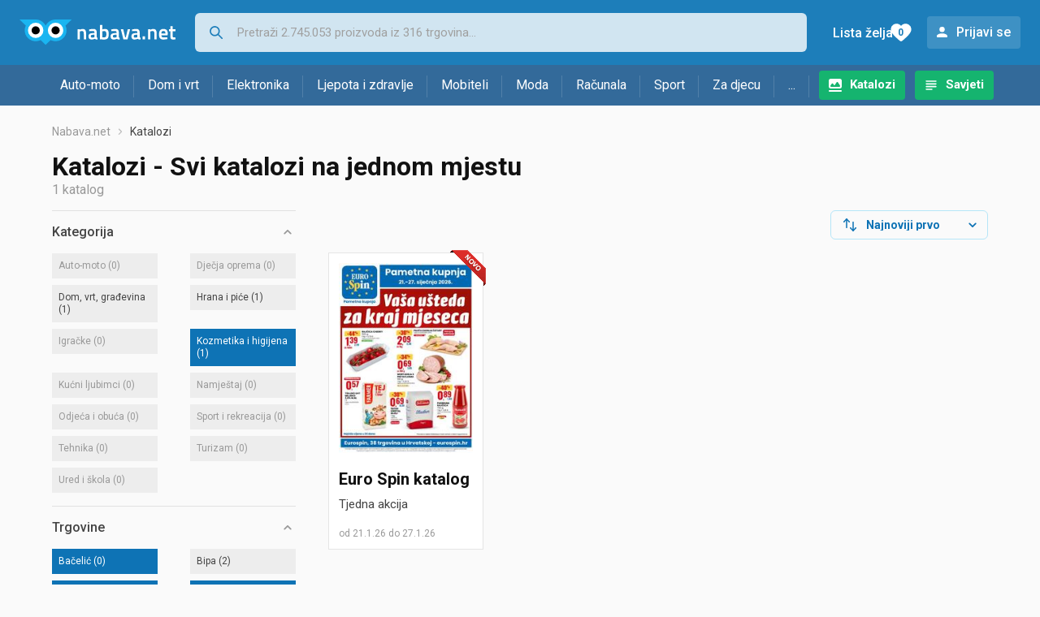

--- FILE ---
content_type: text/html;charset=utf-8
request_url: https://www.nabava.net/katalozi?&s=793&s=784&c=5&s=796
body_size: 9051
content:
































   
   
   
   
      
   













































   
   
   
   
      
   








<!DOCTYPE html>
<html lang="hr">
<head>
    <meta charset="utf-8">

    
    
     
     
    <title>Katalozi - Svi katalozi na jednom mjestu</title>
    <meta http-equiv="X-UA-Compatible" content="IE=edge">
    <meta name="viewport" content="width=device-width, initial-scale=1, maximum-scale=1, shrink-to-fit=no, user-scalable=0">
    <meta name="mobile-web-app-capable" content="yes">
    <meta name="apple-mobile-web-app-capable" content="yes">
    <meta name="apple-mobile-web-app-status-bar-style" content="black-translucent">

    
    <meta name="referrer" content="origin-when-cross-origin">

    <meta name="description" content="Svi katalozi, akcije i popusti na jednom mjestu. Lidl, Kaufland, Konzum, Plodine, Interspar, DM katalog.">

    
    
    <meta name="apple-itunes-app" content="app-id=1100660049">
    
    

    <meta property="og:title" content="Katalozi - Svi katalozi na jednom mjestu">
    
    

    
    
        <meta name="robots" content="NOINDEX" data-log-ga-event data-event-category="Errors & warnings" data-event-action="NOINDEX" data-event-label="REQUESTED_URL: katalozi" data-trigger="non-interaction" />
        
    

    <link rel="icon" href="/static/slike/favicon.ico">
    <link rel="apple-touch-icon" href="/static/slike/logo/apple-touch-icon-graybg.png">
    <link rel="search" href="https://www.nabava.net/static/opensearch/nabava.net-opensearch.xml" title="Pretraživanje Nabava.net" type="application/opensearchdescription+xml">
    

    

    
































   
   
   
   
      
   















    
    
    
    
    <link rel="stylesheet" type="text/css" media="screen" href="/bundles/css/gzip_N377395562/vendor.css" />


    
    <script type="text/javascript" src="/bundles/js/gzip_N442858653/vendor.js" ></script>

    
    

    
    <link rel="stylesheet" type="text/css" media="screen" href="/bundles/css/gzip_N1263239885/redesign2020.css" />


    
    <script type="text/javascript" src="/bundles/js/gzip_1034850258/redesign2020.js" ></script>


    <script type="text/javascript">
      site.state.ctx = "";
   	  site.state.currentPage = "catalogs";
      site.state.idsToCheck = [];
   	  site.state.productId = "";
   	  site.state.requestedUrl = "katalozi";
      site.state.user.hashedEmail = "";
      site.state.user.gaId = "";
      site.state.user.loggedIn = false;
      site.state.noOfItemsInAutocomplete = 6;
   	  site.state.webDomainId = 1;
      site.state.urls = {
              chartjs: "/static/redesign2020/vendor/Chart.min.js",
              ballooncss: "/static/redesign2020/vendor/balloon.css",
              leafletjs: "/static/redesign2020/vendor/leaflet/leaflet.js",
              leafletcss: "/static/redesign2020/vendor/leaflet/leaflet.css",
              quagga: "/static/redesign2020/vendor/quagga-0.12.1.min.js",
      };
   	  site.init();
   	  
   </script>
   
    
   
   
























































<script async='async' src='https://securepubads.g.doubleclick.net/tag/js/gpt.js' crossorigin="anonymous"></script>

<script type='text/javascript'>
	window.googletag = window.googletag || {cmd: []};
	googletag.cmd.push(function() {
		























































































































	
		
			
				googletag.defineSlot('/1033846/nabava.net_Lijevo_300x250', [[300,160],[300,250],[300,600]], 'div-gpt-ad-1347027521651-Lijevo_300x250').addService(googletag.pubads());
				
			
			
		
	

















































































































































































































































	
		
			
				googletag.defineSlot('/1033846/nabava.net_Sredina_1x1', [[1,1],[300,50],[300,100],[300,150],[300,250],[320,50],[320,100],[728,90],[970,90],[970,250]], 'div-gpt-ad-1347027521651-Sredina_1x1').addService(googletag.pubads());
				
			
			
		
	


























		
		
		
		
			googletag.pubads().setTargeting("dfp_catalo", "many");
		
		
		
			googletag.pubads().setTargeting("uri", "/katalozi");
		
		
			
		googletag.pubads().enableSingleRequest();
		googletag.pubads().collapseEmptyDivs();
 

		googletag.enableServices();
	});
</script>


   
    
    <link rel="stylesheet" href="https://fonts.googleapis.com/css?family=Roboto:300,400,500,700,900&subset=latin,latin-ext&display=swap" />

	
    
































   
   
   
   
      
   






<script>
dataLayer = [];
function gtag(){dataLayer.push(arguments);}


<!-- GA4 Parametri/varijable -->





<!-- GA4 Eventovi -->








</script>

<!-- XXX Seekandhit tracking code -->

  

  
  <!-- XXX Seekandhit tracking code -->
<script>
$(document).on('submit', '.header__search-form', function(){	
  var inputText = $('.header__search-form-input--search').val();
	
  var trackingData = {
    'searchTerm': inputText,
	'selectedTerm': '',
	'pageType': site.state.currentPage,
	'userId': parseInt(site.state.user.gaId) || null,
	'loggedInStatus': site.state.user.loggedIn.toString(),
	'emailValue': site.state.user.hashedEmail || ''
  };
  
  dataLayer.push({
    'event': 'gtmt.search',
    'trackingData': trackingData
  });
})
</script>
  































   
   
   
   
      
   






<!-- XXX Seekandhit tracking code -->
<script>
function calculateRedirectCost(priceArrays, price) {
    for (let i = 0; i < priceArrays.length; i++) {
        // priceArray format: [fromPrice, toPrice, redirectCost]
    	const priceArray = priceArrays[i];
        const fromPrice = priceArray[0];
        const endPrice = priceArray[1];
        const redirectCost = priceArray[2];

        if (endPrice === null) {
            // Handles the case where endPrice is null (infinity)
            if (price >= fromPrice) {
                return redirectCost;
            }
        } else {
            if ((price >= fromPrice) && (price < endPrice)) {
                return redirectCost;
            }
        }
    }
    
    // If no matching range is found (ideally should never happen)
    return null;
}

$(document).on('click', '.offer__buttons-to-store', function () {
	
	<!-- Navigation bar information -->
	var navigationCategory, productCategory, productSubcategory;
	if($("ol.breadcrumbs li").length < 5){
	  var navigationCategory =  $(".breadcrumbs__item:nth-child(2)").find("a").text();
	  var productCategory = $(".breadcrumbs__item:nth-child(3)").find("a").text();
	  var productSubcategory = $(".breadcrumbs__item:nth-child(4)").find("a").text();

	} else {
	  var navigationCategory =  $(".breadcrumbs__item:nth-child(2)").find("a").text();
	  var productCategory = $(".breadcrumbs__item:nth-last-child(3)").find("a").text();
	  var productSubcategory = $(".breadcrumbs__item:nth-last-child(2)").find("a").text();		
	}
	
	<!-- Offer information -->
	var offerName = $(this).closest('.offer').find('.offer__name h2').text();
	var offerId = $(this).closest('.offer').find('.offer__buttons-wishlist').data("id").toString();
	var offerPrice = $(this).closest('.offer').find('.offer__price:first').text().slice(0,-2);
	offerPrice = parseFloat(offerPrice.replace(/\./g, '').replace(',', '.'));
	
	
		
	
	var offerRedirectionPrice = calculateRedirectCost([], offerPrice);
	if (($(this).closest('.offer').hasClass("offer--featured")) && (offerRedirectionPrice !== null)) {
		offerRedirectionPrice *= 1.3;
		offerRedirectionPrice = parseFloat(offerRedirectionPrice.toFixed(2));
	}
	
	<!-- Product information -->
	var productName = $(".product-page__title").text();
	var productId = site.state.productId;
	
	
	<!-- Other information -->
	var pageType = site.state.currentPage;
	var currency = 'EUR';
	var userId = parseInt(site.state.user.gaId) || null;
	var loggedInStatus = site.state.user.loggedIn.toString();
	var emailValue = site.state.user.hashedEmail || '';
	
	dataLayer.push({
		'event': 'gtmt.paidClick',
		'trackingData':{
			'navigationCategory': navigationCategory,
			'productCategory': productCategory,
			'productSubcategory': productSubcategory,
			'offerName': offerName,
			'offerId': offerId,
			'offerPrice': offerPrice,
			'offerRedirectionPrice': offerRedirectionPrice,
			'pageType': pageType,
			'currency': currency,
			'userId': userId,
			'productId': productId,
			'productName': productName,
			'loggedInStatus': loggedInStatus,
			'emailValue': emailValue
		}
	});
});

</script>


<!-- Google Tag Manager -->
<script>(function(w,d,s,l,i){w[l]=w[l]||[];w[l].push({'gtm.start':
new Date().getTime(),event:'gtm.js'});var f=d.getElementsByTagName(s)[0],
j=d.createElement(s),dl=l!='dataLayer'?'&l='+l:'';j.async=true;j.src=
'https://www.googletagmanager.com/gtm.js?id='+i+dl;f.parentNode.insertBefore(j,f);
})(window,document,'script','dataLayer','GTM-TMSBNPC');</script>
<!-- End Google Tag Manager -->
        
    <script type="application/ld+json">
    {
      "@context" : "https://schema.org",
      "@type" : "WebSite",
      "name" : "Nabava.net",
      "url" : "https://www.nabava.net"
    }
  </script>
  
</head>


<body  >
    <header class="header ">
        <div class="header__first-row">
            <a class="header__logo header__logo--full" href="/" title="Nabava.net - gdje pametna kupnja započinje"><img src="/static/redesign2020/images/logo-full-1.svg" alt="Nabava.net" width="229" height="40"></a>
            <a class="header__logo header__logo--normal" href="/" title="Nabava.net - gdje pametna kupnja započinje"><img src="/static/redesign2020/images/logo-simple-1.svg" alt="Nabava.net" width="192" height="32"></a>
            <a class="header__logo header__logo--minimal" href="/" title="Nabava.net - gdje pametna kupnja započinje"><img src="/static/redesign2020/images/logo-basic.svg" alt="Nabava.net" width="65" height="32"></a>

            <form class="header__search-form" action="/search.php" method="GET">
                
	                
                <input class="header__search-form-input header__search-form-input--search" id="headerSearch" type="search" name="q" autocomplete="off" tabIndex="1" placeholder="Pretraži 2.745.053 proizvoda iz 316 trgovina..." value="" >
		        
                
                
                
            </form>
            
            <div class="header__first-row-links">
				
	                <a class='header__link header__link-catalog' href="/katalozi">Katalozi</a>
                
                
	                
	                
	                	
	                	<a class='header__link header__link-articles' href="/clanci">Savjeti</a>
	                	
                	
                
                <a class='header__link header__link-wishlist' href="/wishlist">
                	<span class="header__link-wishlist-label">Lista želja</span>
                	<span class="header__link-wishlist-counter wishlist-quantity">0</span>
                </a>

                
                    
                    
                        <div data-modal-url="/login" class='header__link header__link-login' data-show-modal>Prijavi se</div>
                    
                
            </div>
            <div class="header__toggle-buttons">
                <div class="header__toggle-search"></div>
                
                <a href="/wishlist" class="header__link header__link-wishlist hidden--desktop hidden--tablet">
                    <span class="header__link-wishlist-counter wishlist-quantity ">0</span>
                </a>
                <div class="header__toggle-menu"></div>
            </div>
        </div>

        <nav class="nav" data-body-scroll-lock-ignore="true">
            <div class="nav__links">
                
                
            
            
            	  
	                <a class='nav__link nav__link--catalog' href="/katalozi">Katalozi</a>
                
                
                
                   
                   <a class='nav__link nav__link--articles' href="/clanci">Savjeti</a>
                
                 

            </div>

            
            
                
                
                    <a href="/logout" class='nav__account-login'>Prijavi se</a>
                
            

            <ul class="nav__sections">
                
                
                    <li class="nav__section" data-name="2188">
                        
                        <a class="nav__section-name " href="/auto-moto">Auto-moto</a>
                        
                        
                        
                        <div class="nav__section-dropdown nav__section-dropdown--left">
                            <div class="nav__popular-categories">
                                <div class="nav__popular-categories-title">Popularno</div>
                                
                                
                                    <a class="nav__popular-category" href="/zimske-auto-gume">Zimske auto gume</a>
                                
                                    <a class="nav__popular-category" href="/ljetne-auto-gume">Ljetne auto gume</a>
                                
                                    <a class="nav__popular-category" href="/cjelogodisnje-gume">Cjelogodišnje gume</a>
                                
                                    <a class="nav__popular-category" href="/auto-zarulje">Auto žarulje</a>
                                
                                    <a class="nav__popular-category" href="/polirke">Polirke</a>
                                
                            </div>
                            
                            <div class="nav__popular-categories">
                                <div class="nav__popular-categories-title">Izdvojeno</div>
                                
                                    <a class="nav__popular-category" href="/punjaci-za-elektricna-vozila">Punjači za električna vozila</a>
                                
                                    <a class="nav__popular-category" href="/autoradio">Autoradio</a>
                                
                                    <a class="nav__popular-category" href="/autopresvlake">Autopresvlake</a>
                                
                                    <a class="nav__popular-category" href="/kamere-za-auto">Kamere za auto</a>
                                
                                    <a class="nav__popular-category" href="/auto-cerade">Auto cerade</a>
                                
                            </div>                            
                            
                            <div class="nav__loading"><div class="nav__loading__loader"></div></div>
                            
                        </div>
                    </li>
                
                
                    <li class="nav__section" data-name="2191">
                        
                        <a class="nav__section-name " href="/dom-i-vrt">Dom i vrt</a>
                        
                        
                        
                        <div class="nav__section-dropdown nav__section-dropdown--left">
                            <div class="nav__popular-categories">
                                <div class="nav__popular-categories-title">Popularno</div>
                                
                                
                                    <a class="nav__popular-category" href="/stapni-usisavaci">Štapni usisavači</a>
                                
                                    <a class="nav__popular-category" href="/hladnjaci-s-ledenicom">Hladnjaci s ledenicom</a>
                                
                                    <a class="nav__popular-category" href="/perilice-rublja">Perilice rublja</a>
                                
                                    <a class="nav__popular-category" href="/klima-uredaji">Klima uređaji</a>
                                
                                    <a class="nav__popular-category" href="/aparati-za-kavu">Aparati za kavu</a>
                                
                            </div>
                            
                            <div class="nav__popular-categories">
                                <div class="nav__popular-categories-title">Izdvojeno</div>
                                
                                    <a class="nav__popular-category" href="/blanjalice">Blanjalice</a>
                                
                                    <a class="nav__popular-category" href="/pile">Pile</a>
                                
                                    <a class="nav__popular-category" href="/aparati-za-tjesteninu">Aparati za tjesteninu</a>
                                
                                    <a class="nav__popular-category" href="/aparati-za-vakumiranje">Aparati za vakumiranje</a>
                                
                                    <a class="nav__popular-category" href="/grijalice-i-radijatori">Grijalice i radijatori</a>
                                
                            </div>                            
                            
                            <div class="nav__loading"><div class="nav__loading__loader"></div></div>
                            
                        </div>
                    </li>
                
                
                    <li class="nav__section" data-name="2194">
                        
                        <a class="nav__section-name " href="/elektronika">Elektronika</a>
                        
                        
                        
                        <div class="nav__section-dropdown nav__section-dropdown--left">
                            <div class="nav__popular-categories">
                                <div class="nav__popular-categories-title">Popularno</div>
                                
                                
                                    <a class="nav__popular-category" href="/mobiteli">Mobiteli</a>
                                
                                    <a class="nav__popular-category" href="/prijenosna-racunala">Prijenosna računala</a>
                                
                                    <a class="nav__popular-category" href="/monitori">Monitori</a>
                                
                                    <a class="nav__popular-category" href="/televizori">Televizori</a>
                                
                                    <a class="nav__popular-category" href="/graficke-kartice">Grafičke kartice</a>
                                
                            </div>
                            
                            <div class="nav__loading"><div class="nav__loading__loader"></div></div>
                            
                        </div>
                    </li>
                
                
                    <li class="nav__section" data-name="2197">
                        
                        <a class="nav__section-name " href="/ljepota-i-zdravlje">Ljepota i zdravlje</a>
                        
                        
                        
                        <div class="nav__section-dropdown nav__section-dropdown--left">
                            <div class="nav__popular-categories">
                                <div class="nav__popular-categories-title">Popularno</div>
                                
                                
                                    <a class="nav__popular-category" href="/elektricne-cetkice-za-zube">Električne četkice za zube</a>
                                
                                    <a class="nav__popular-category" href="/tlakomjeri">Tlakomjeri</a>
                                
                                    <a class="nav__popular-category" href="/sisaci-i-trimeri">Šišači i trimeri</a>
                                
                                    <a class="nav__popular-category" href="/brijaci-aparati">Brijaći aparati</a>
                                
                                    <a class="nav__popular-category" href="/susilo-za-kosu">Sušilo za kosu</a>
                                
                            </div>
                            
                            <div class="nav__popular-categories">
                                <div class="nav__popular-categories-title">Izdvojeno</div>
                                
                                    <a class="nav__popular-category" href="/osobne-vage">Osobne vage</a>
                                
                                    <a class="nav__popular-category" href="/aspiratori-za-nos">Aspiratori za nos</a>
                                
                                    <a class="nav__popular-category" href="/ipl-uredaji">IPL uređaji</a>
                                
                                    <a class="nav__popular-category" href="/tlakomjeri">Tlakomjeri</a>
                                
                                    <a class="nav__popular-category" href="/tusevi-za-zube">Tuševi za zube</a>
                                
                            </div>                            
                            
                            <div class="nav__loading"><div class="nav__loading__loader"></div></div>
                            
                        </div>
                    </li>
                
                
                    <li class="nav__section" data-name="2200">
                        
                        <a class="nav__section-name nav__section-name--no-dropdown" href="/mobiteli">Mobiteli</a>
                        
                        
                        
                        <div class="nav__section-dropdown nav__section-dropdown--center">
                            <div class="nav__popular-categories">
                                <div class="nav__popular-categories-title">Popularno</div>
                                
                                
                                    <a class="nav__popular-category" href="/mobiteli">Mobiteli</a>
                                
                            </div>
                            
                            <div class="nav__loading"><div class="nav__loading__loader"></div></div>
                            
                        </div>
                    </li>
                
                
                    <li class="nav__section" data-name="2203">
                        
                        <a class="nav__section-name " href="/moda">Moda</a>
                        
                        
                        
                        <div class="nav__section-dropdown nav__section-dropdown--center">
                            <div class="nav__popular-categories">
                                <div class="nav__popular-categories-title">Popularno</div>
                                
                                
                                    <a class="nav__popular-category" href="/satovi">Satovi</a>
                                
                                    <a class="nav__popular-category" href="/muske-jakne-i-kaputi">Muške jakne i kaputi</a>
                                
                                    <a class="nav__popular-category" href="/zenske-jakne">Ženske jakne</a>
                                
                                    <a class="nav__popular-category" href="/muske-cipele">Muške cipele</a>
                                
                                    <a class="nav__popular-category" href="/zenske-cizme-i-gleznjace">Ženske čizme i gležnjače</a>
                                
                            </div>
                            
                            <div class="nav__popular-categories">
                                <div class="nav__popular-categories-title">Izdvojeno</div>
                                
                                    <a class="nav__popular-category" href="/novcanici">Novčanici</a>
                                
                                    <a class="nav__popular-category" href="/putni-jastuci">Putni jastuci</a>
                                
                                    <a class="nav__popular-category" href="/neseseri">Neseseri</a>
                                
                                    <a class="nav__popular-category" href="/kisobrani">Kišobrani</a>
                                
                                    <a class="nav__popular-category" href="/uklanjaci-mucica">Uklanjači mucica</a>
                                
                            </div>                            
                            
                            <div class="nav__loading"><div class="nav__loading__loader"></div></div>
                            
                        </div>
                    </li>
                
                
                    <li class="nav__section" data-name="2206">
                        
                        <a class="nav__section-name " href="/racunala">Računala</a>
                        
                        
                        
                        <div class="nav__section-dropdown nav__section-dropdown--center">
                            <div class="nav__popular-categories">
                                <div class="nav__popular-categories-title">Popularno</div>
                                
                                
                                    <a class="nav__popular-category" href="/prijenosna-racunala">Prijenosna računala</a>
                                
                                    <a class="nav__popular-category" href="/monitori">Monitori</a>
                                
                                    <a class="nav__popular-category" href="/graficke-kartice">Grafičke kartice</a>
                                
                                    <a class="nav__popular-category" href="/radna-memorija-ram">Radna memorija (RAM)</a>
                                
                                    <a class="nav__popular-category" href="/ssd-disk">SSD disk</a>
                                
                            </div>
                            
                            <div class="nav__popular-categories">
                                <div class="nav__popular-categories-title">Izdvojeno</div>
                                
                                    <a class="nav__popular-category" href="/access-point">Access point</a>
                                
                                    <a class="nav__popular-category" href="/e-book-reader">E-Book reader</a>
                                
                                    <a class="nav__popular-category" href="/gaming-volani">Gaming volani</a>
                                
                                    <a class="nav__popular-category" href="/olovke-za-tablete">Olovke za tablete</a>
                                
                                    <a class="nav__popular-category" href="/graficki-tableti">Grafički tableti</a>
                                
                            </div>                            
                            
                            <div class="nav__loading"><div class="nav__loading__loader"></div></div>
                            
                        </div>
                    </li>
                
                
                    <li class="nav__section" data-name="2209">
                        
                        <a class="nav__section-name " href="/sport">Sport</a>
                        
                        
                        
                        <div class="nav__section-dropdown nav__section-dropdown--right">
                            <div class="nav__popular-categories">
                                <div class="nav__popular-categories-title">Popularno</div>
                                
                                
                                    <a class="nav__popular-category" href="/trake-za-trcanje">Trake za trčanje</a>
                                
                                    <a class="nav__popular-category" href="/elektricni-romobili">Električni romobili</a>
                                
                                    <a class="nav__popular-category" href="/fitness-narukvice-i-satovi">Fitness narukvice i satovi</a>
                                
                                    <a class="nav__popular-category" href="/elektricni-bicikli">Električni bicikli</a>
                                
                                    <a class="nav__popular-category" href="/bicikli">Bicikli</a>
                                
                            </div>
                            
                            <div class="nav__popular-categories">
                                <div class="nav__popular-categories-title">Izdvojeno</div>
                                
                                    <a class="nav__popular-category" href="/hoverboard">Hoverboard</a>
                                
                                    <a class="nav__popular-category" href="/steperi">Steperi</a>
                                
                                    <a class="nav__popular-category" href="/sobni-bicikli">Sobni bicikli</a>
                                
                                    <a class="nav__popular-category" href="/utezi-i-sipke">Utezi i šipke</a>
                                
                                    <a class="nav__popular-category" href="/orbitrek">Orbitrek</a>
                                
                                    <a class="nav__popular-category" href="/proteini">Proteini</a>
                                
                            </div>                            
                            
                            <div class="nav__loading"><div class="nav__loading__loader"></div></div>
                            
                        </div>
                    </li>
                
                
                    <li class="nav__section" data-name="2212">
                        
                        <a class="nav__section-name " href="/za-djecu">Za djecu</a>
                        
                        
                        
                        <div class="nav__section-dropdown nav__section-dropdown--right">
                            <div class="nav__popular-categories">
                                <div class="nav__popular-categories-title">Popularno</div>
                                
                                
                                    <a class="nav__popular-category" href="/drustvene-igre">Društvene igre</a>
                                
                                    <a class="nav__popular-category" href="/lego-kocke">Lego kocke</a>
                                
                                    <a class="nav__popular-category" href="/djecji-satovi">Dječji satovi</a>
                                
                                    <a class="nav__popular-category" href="/autosjedalice">Autosjedalice</a>
                                
                                    <a class="nav__popular-category" href="/igracke-za-bebe">Igračke za bebe</a>
                                
                            </div>
                            
                            <div class="nav__popular-categories">
                                <div class="nav__popular-categories-title">Izdvojeno</div>
                                
                                    <a class="nav__popular-category" href="/auti-za-djecu">Auti za djecu</a>
                                
                                    <a class="nav__popular-category" href="/djecja-zastita">Dječja zaštita</a>
                                
                                    <a class="nav__popular-category" href="/putni-krevetici">Putni krevetići</a>
                                
                                    <a class="nav__popular-category" href="/baby-monitori">Baby Monitori</a>
                                
                                    <a class="nav__popular-category" href="/njihaljke-za-bebe">Njihaljke za bebe</a>
                                
                            </div>                            
                            
                            <div class="nav__loading"><div class="nav__loading__loader"></div></div>
                            
                        </div>
                    </li>
                
                
                    <li class="nav__section" data-name="2215">
                        
                        <a class="nav__section-name " href="/ostalo">...</a>
                        
                        
                        
                        <div class="nav__section-dropdown nav__section-dropdown--right">
                            <div class="nav__popular-categories">
                                <div class="nav__popular-categories-title">Popularno</div>
                                
                                
                                    <a class="nav__popular-category" href="/nekategorizirano">Nekategorizirano</a>
                                
                                    <a class="nav__popular-category" href="/baterije">Baterije</a>
                                
                                    <a class="nav__popular-category" href="/kalkulatori">Kalkulatori</a>
                                
                                    <a class="nav__popular-category" href="/kave">Kave</a>
                                
                                    <a class="nav__popular-category" href="/papiri">Papiri</a>
                                
                            </div>
                            
                            <div class="nav__loading"><div class="nav__loading__loader"></div></div>
                            
                        </div>
                    </li>
                
            </ul>
        </nav>

    </header>

    <div class="content-overlay "></div>

    <main class="content  ">

        
        
       	























	
			
		
			
			
				
				
					
					<div class="topbannercontainer">		
					
					<div id='div-gpt-ad-1347027521651-Sredina_1x1'>
						<script>
						googletag.cmd.push(function() { googletag.display('div-gpt-ad-1347027521651-Sredina_1x1'); });
						</script>
					</div>
					
					
					</div>		
						
				
			
		
	


        

        
         



































   
   
   
   
      
   





















<nav>
    <ol class="breadcrumbs ">
        
            <li class="breadcrumbs__item">
                <a class="breadcrumbs__link" href="/" title="Nabava.net">Nabava.net</a>
                
                
            </li>
        
        
            
            
                
                
                

                
                
                
            
        

        
        
        
            
        
        
            <li class="breadcrumbs__item"><span class="breadcrumbs__last-item">Katalozi</span></li>
        
    </ol>
</nav>

<script type="application/ld+json">
{
  "@context": "https://schema.org",
  "@type": "BreadcrumbList",
  "itemListElement": [{
	"@type": "ListItem", "position": 1, "name": "Nabava.net", "item": "https://www.nabava.net"}
 ] }
</script>

<h1 class="page-title page-title--with-result-number">Katalozi - Svi katalozi na jednom mjestu</h1>
<div class="page-result-number page-result-number--catalogs">
    1
    katalog
</div>

<div class="container-with-sidebar">
    <div class="container-with-sidebar__contents">
        































   
   
   
   
      
   










<div class="search-results-header">

	
    
   	
		<div class="search-results-header__filters">
	        <div class="search-results-header__button search-results-header__button--filter hidden--desktop" data-action="open-filter-sidebar">
	          <img src="/static/redesign2020/images/filter-icon.svg" alt="Filtriraj">
	          <span>Filtriraj</span>
	        </div>
	    </div>
    
    	<div class="search-results-header__user-settings">
	        
	        <form id="catalog-header-form" action="/katalozi" method="get">
	   			<div class="user-settings-dropdown user-settings-dropdown--sort">
		            <select id="kPostavke.sortTypeCatalog" name="kPostavke.sortTypeCatalog" class="user-settings-dropdown__select" data-event-label="Catalog view preferences search sort change" data-event-category="UI events" data-event-action="Catalog view preferences click" data-event-trigger="onchange">
		                
		                    <option value="1">
		                        Najnoviji prvo
		                    </option>
		                
		                    <option value="2">
		                        Istječu prvo
		                    </option>
		                
		                    <option value="3">
		                        Najpopularniji prvo
		                    </option>
		                
		            </select>
	        	</div>
	        </form>
        </div>
        
</div>

<div class="catalog-grid">
    
        
































   
   
   
   
      
   

























<div class="catalog new-badge new-badge--with-border">
    <a title="Euro Spin - Tjedna akcija (Otvara u novom prozoru)" href="/out.php?catalog=95123&fullUrl=https%3a%2f%2fwww.nabava.net%2fkatalozi%2feuro-spin-katalog" data-log-ga-event data-event-category="Catalog click" data-event-action="CatalogStore Euro Spin" data-event-label="CatalogId 95123">
        <img class="catalog__image" src="/slike/katalozi/2026/01/95123/thumb_euro-spin.jpg" alt="Euro Spin - Tjedna akcija"  loading="lazy" width="150" height="212" />
        <h2 class="catalog__store">Euro Spin
            katalog
        </h2>
    </a>
    <h3 class="catalog__name">
        Tjedna akcija
        
    </h3>
    <div class="catalog__period">
        
            od 21.1.26
        
        
            
            
                do 27.1.26
            
        
    </div>
</div>
    
</div>

    </div>
    































   
   
   
   
      
   














<div class="sidebar sidebar--filter" data-body-scroll-lock-ignore="true">
	<div class="sidebar__overlay"></div>
	
	<div class="close-sidebar hidden--desktop">
	  <span class="close-sidebar__text">Filtriraj rezultate</span>
	  <div class="close-sidebar__icon-wrapper" data-action="open-filter-sidebar">
	    <img class="close-sidebar__icon" src="/static/redesign2020/images/close.svg">
	  </div>
	</div>


	

    
    <div class="filter filter--opened">
        <div class="filter__name" data-action="open-filter">
            Kategorija
        </div>

        <div class="filter__items">
            
                
                    
                    
                        
                    
                
                
                
                
                
                
































   
   
   
   
      
   








































		
		
			<div
				class="filter__item   filter__item--without-products"
				data-id="filter-item-id-1"
				>
				
				<span class="name">Auto-moto</span>
				
					<span class="filter-count">(0)</span>
				
			</div>
		
	

            
                
                    
                    
                        
                    
                
                
                
                
                
                
































   
   
   
   
      
   








































		
		
			<div
				class="filter__item   filter__item--without-products"
				data-id="filter-item-id-3"
				>
				
				<span class="name">Dječja oprema</span>
				
					<span class="filter-count">(0)</span>
				
			</div>
		
	

            
                
                    
                    
                        
                    
                
                
                
                
                
                
































   
   
   
   
      
   








































		
			<a href="/katalozi?&s=793&s=784&c=5&s=796&c=2"
				class="filter__item  "
				data-action='select-filter-item'
				data-id="filter-item-id-2" rel="nofollow">
				 <span class="name">Dom, vrt, građevina </span> 
					<span class="filter-count">(1)</span>
				
			</a>
		
		
	

            
                
                    
                    
                        
                    
                
                
                
                
                
                
































   
   
   
   
      
   








































		
			<a href="/katalozi?&s=793&s=784&c=5&s=796&c=4"
				class="filter__item  "
				data-action='select-filter-item'
				data-id="filter-item-id-4" rel="nofollow">
				 <span class="name">Hrana i piće </span> 
					<span class="filter-count">(1)</span>
				
			</a>
		
		
	

            
                
                    
                    
                        
                    
                
                
                
                
                
                
































   
   
   
   
      
   








































		
		
			<div
				class="filter__item   filter__item--without-products"
				data-id="filter-item-id-41"
				>
				
				<span class="name">Igračke</span>
				
					<span class="filter-count">(0)</span>
				
			</div>
		
	

            
                
                    
                        
                        
                    
                    
                
                
                
                
                
                
































   
   
   
   
      
   








































		
			<a href="/katalozi?&s=793&s=784&s=796"
				class="filter__item filter__item--selected "
				data-action='select-filter-item'
				data-id="filter-item-id-5" rel="nofollow">
				 <span class="name">Kozmetika i higijena</span> 
					<span class="filter-count">(1)</span>
				
			</a>
		
		
	

            
                
                    
                    
                        
                    
                
                
                
                
                
                
































   
   
   
   
      
   








































		
		
			<div
				class="filter__item   filter__item--without-products"
				data-id="filter-item-id-10"
				>
				
				<span class="name">Kućni ljubimci</span>
				
					<span class="filter-count">(0)</span>
				
			</div>
		
	

            
                
                    
                    
                        
                    
                
                
                
                
                
                
































   
   
   
   
      
   








































		
		
			<div
				class="filter__item   filter__item--without-products"
				data-id="filter-item-id-6"
				>
				
				<span class="name">Namještaj</span>
				
					<span class="filter-count">(0)</span>
				
			</div>
		
	

            
                
                    
                    
                        
                    
                
                
                
                
                
                
































   
   
   
   
      
   








































		
		
			<div
				class="filter__item   filter__item--without-products"
				data-id="filter-item-id-7"
				>
				
				<span class="name">Odjeća i obuća </span>
				
					<span class="filter-count">(0)</span>
				
			</div>
		
	

            
                
                    
                    
                        
                    
                
                
                
                
                
                
































   
   
   
   
      
   








































		
		
			<div
				class="filter__item   filter__item--without-products"
				data-id="filter-item-id-8"
				>
				
				<span class="name">Sport i rekreacija</span>
				
					<span class="filter-count">(0)</span>
				
			</div>
		
	

            
                
                    
                    
                        
                    
                
                
                
                
                
                
































   
   
   
   
      
   








































		
		
			<div
				class="filter__item   filter__item--without-products"
				data-id="filter-item-id-9"
				>
				
				<span class="name">Tehnika</span>
				
					<span class="filter-count">(0)</span>
				
			</div>
		
	

            
                
                    
                    
                        
                    
                
                
                
                
                
                
































   
   
   
   
      
   








































		
		
			<div
				class="filter__item   filter__item--without-products"
				data-id="filter-item-id-11"
				>
				
				<span class="name">Turizam</span>
				
					<span class="filter-count">(0)</span>
				
			</div>
		
	

            
                
                    
                    
                        
                    
                
                
                
                
                
                
































   
   
   
   
      
   








































		
		
			<div
				class="filter__item   filter__item--without-products"
				data-id="filter-item-id-40"
				>
				
				<span class="name">Ured i škola</span>
				
					<span class="filter-count">(0)</span>
				
			</div>
		
	

            
        </div>
    </div>

    
    

    <div class="filter filter--opened">
        <div class="filter__name" data-action="open-filter">
            Trgovine
        </div>

        <div class="filter__items">
            <a href="/katalozi?&s=784&c=5&s=796"
				class="filter__item filter__item--selected "
				data-action='select-filter-item'
				data-id="filter-item-id-793" rel="nofollow">
				 <span class="name">Bačelić</span> 
					<span class="filter-count">(0)</span>
				
			</a>
		
		
	

            
        
            
            
        
            
            
        
            
            
        
            
            
        
            
            
        
            
            
        
            
            
        
            
            
        
            
            
        
            
            
        
            
            
                
                    
                    
                        
                    
                
                
                
                

                
































   
   
   
   
      
   








































		
			<a href="/katalozi?&s=793&s=784&c=5&s=796&s=61"
				class="filter__item  "
				data-action='select-filter-item'
				data-id="filter-item-id-61" rel="nofollow">
				 <span class="name">Bipa</span> 
					<span class="filter-count">(2)</span>
				
			</a>
		
		
	

            
        
            
            
        
            
            
        
            
            
        
            
            
        
            
            
        
            
            
        
            
            
        
            
            
        
            
            
        
            
            
        
            
            
        
            
            
        
            
            
        
            
            
        
            
            
        
            
            
        
            
            
        
            
            
        
            
            
        
            
            
        
            
            
        
            
            
        
            
            
        
            
            
        
            
            
        
            
            
        
            
            
        
            
            
        
            
            
        
            
            
        
            
            
                
                    
                        
                        
                    
                    
                
                
                
                

                
































   
   
   
   
      
   








































		
			<a href="/katalozi?&s=793&s=784&c=5"
				class="filter__item filter__item--selected "
				data-action='select-filter-item'
				data-id="filter-item-id-796" rel="nofollow">
				 <span class="name">Decentia</span> 
					<span class="filter-count">(0)</span>
				
			</a>
		
		
	

            
        
            
            
        
            
            
        
            
            
        
            
            
        
            
            
        
            
            
        
            
            
        
            
            
        
            
            
        
            
            
        
            
            
        
            
            
        
            
            
        
            
            
        
            
            
        
            
            
        
            
            
                
                    
                        
                        
                    
                    
                
                
                
                

                
































   
   
   
   
      
   








































		
			<a href="/katalozi?&s=793&c=5&s=796"
				class="filter__item filter__item--selected "
				data-action='select-filter-item'
				data-id="filter-item-id-784" rel="nofollow">
				 <span class="name">Euro Spin</span> 
					<span class="filter-count">(1)</span>
				
			</a>
		
		
	

            
        
            
            
        
            
            
        
            
            
        
            
            
        
            
            
        
            
            
        
            
            
        
            
            
        
            
            
        
            
            
        
            
            
        
            
            
        
            
            
        
            
            
        
            
            
        
            
            
        
            
            
        
            
            
        
            
            
        
            
            
        
            
            
        
            
            
        
            
            
        
            
            
        
            
            
        
            
            
        
            
            
        
            
            
        
            
            
        
            
            
        
            
            
        
            
            
        
            
            
        
            
            
        
            
            
        
            
            
        
            
            
        
            
            
        
            
            
        
            
            
        
            
            
        
            
            
        
            
            
                
                    
                    
                        
                    
                
                
                
                

                
































   
   
   
   
      
   








































		
			<a href="/katalozi?&s=793&s=784&c=5&s=796&s=21"
				class="filter__item  "
				data-action='select-filter-item'
				data-id="filter-item-id-21" rel="nofollow">
				 <span class="name">Interspar</span> 
					<span class="filter-count">(2)</span>
				
			</a>
		
		
	

            
        
            
            
        
            
            
        
            
            
        
            
            
        
            
            
        
            
            
                
                    
                    
                        
                    
                
                
                
                

                
































   
   
   
   
      
   








































		
			<a href="/katalozi?&s=793&s=784&c=5&s=796&s=24"
				class="filter__item  "
				data-action='select-filter-item'
				data-id="filter-item-id-24" rel="nofollow">
				 <span class="name">Kaufland</span> 
					<span class="filter-count">(2)</span>
				
			</a>
		
		
	

            
        
            
            
        
            
            
        
            
            
        
            
            
        
            
            
        
            
            
        
            
            
        
            
            
                
                    
                    
                        
                    
                
                
                
                

                
































   
   
   
   
      
   








































		
			<a href="/katalozi?&s=793&s=784&c=5&s=796&s=27"
				class="filter__item  "
				data-action='select-filter-item'
				data-id="filter-item-id-27" rel="nofollow">
				 <span class="name">Konzum</span> 
					<span class="filter-count">(1)</span>
				
			</a>
		
		
	

            
        
            
            
        
            
            
        
            
            
                
                    
                    
                        
                    
                
                
                
                

                
































   
   
   
   
      
   








































		
			<a href="/katalozi?&s=793&s=784&c=5&s=796&s=29"
				class="filter__item  "
				data-action='select-filter-item'
				data-id="filter-item-id-29" rel="nofollow">
				 <span class="name">KTC</span> 
					<span class="filter-count">(1)</span>
				
			</a>
		
		
	

            
        
            
            
        
            
            
        
            
            
        
            
            
        
            
            
        
            
            
        
            
            
        
            
            
                
                    
                    
                        
                    
                
                
                
                

                
































   
   
   
   
      
   








































		
			<a href="/katalozi?&s=793&s=784&c=5&s=796&s=32"
				class="filter__item  "
				data-action='select-filter-item'
				data-id="filter-item-id-32" rel="nofollow">
				 <span class="name">Lidl</span> 
					<span class="filter-count">(1)</span>
				
			</a>
		
		
	

            
        
            
            
        
            
            
        
            
            
        
            
            
        
            
            
        
            
            
        
            
            
        
            
            
        
            
            
        
            
            
        
            
            
        
            
            
        
            
            
        
            
            
        
            
            
        
            
            
        
            
            
        
            
            
                
                    
                    
                        
                    
                
                
                
                

                
































   
   
   
   
      
   








































		
			<a href="/katalozi?&s=793&s=784&c=5&s=796&s=37"
				class="filter__item  "
				data-action='select-filter-item'
				data-id="filter-item-id-37" rel="nofollow">
				 <span class="name">Metro</span> 
					<span class="filter-count">(2)</span>
				
			</a>
		
		
	

            
        
            
            
        
            
            
        
            
            
        
            
            
        
            
            
        
            
            
        
            
            
        
            
            
        
            
            
        
            
            
        
            
            
        
            
            
        
            
            
        
            
            
        
            
            
        
            
            
        
            
            
        
            
            
        
            
            
        
            
            
        
            
            
        
            
            
        
            
            
        
            
            
        
            
            
        
            
            
        
            
            
        
            
            
        
            
            
        
            
            
        
            
            
        
            
            
        
            
            
        
            
            
        
            
            
        
            
            
        
            
            
        
            
            
        
            
            
        
            
            
                
                    
                    
                        
                    
                
                
                
                

                
































   
   
   
   
      
   








































		
			<a href="/katalozi?&s=793&s=784&c=5&s=796&s=46"
				class="filter__item  "
				data-action='select-filter-item'
				data-id="filter-item-id-46" rel="nofollow">
				 <span class="name">Plodine</span> 
					<span class="filter-count">(1)</span>
				
			</a>
		
		
	

            
        
            
            
        
            
            
        
            
            
        
            
            
        
            
            
        
            
            
        
            
            
        
            
            
        
            
            
        
            
            
        
            
            
        
            
            
        
            
            
        
            
            
        
            
            
        
            
            
        
            
            
        
            
            
        
            
            
        
            
            
        
            
            
        
            
            
        
            
            
        
            
            
        
            
            
        
            
            
        
            
            
        
            
            
        
            
            
        
            
            
        
            
            
        
            
            
        
            
            
        
            
            
        
            
            
        
            
            
                
                    
                    
                        
                    
                
                
                
                

                
































   
   
   
   
      
   








































		
			<a href="/katalozi?&s=793&s=784&c=5&s=796&s=83"
				class="filter__item  "
				data-action='select-filter-item'
				data-id="filter-item-id-83" rel="nofollow">
				 <span class="name">Studenac</span> 
					<span class="filter-count">(1)</span>
				
			</a>
		
		
	

            
        
            
            
        
            
            
        
            
            
        
            
            
        
            
            
        
            
            
        
            
            
        
            
            
        
            
            
        
            
            
        
            
            
        
            
            
        
            
            
                
                    
                    
                        
                    
                
                
                
                

                
































   
   
   
   
      
   








































		
			<a href="/katalozi?&s=793&s=784&c=5&s=796&s=52"
				class="filter__item  "
				data-action='select-filter-item'
				data-id="filter-item-id-52" rel="nofollow">
				 <span class="name">Tommy</span> 
					<span class="filter-count">(1)</span>
				
			</a>
        </div>
    </div>
    
    























	
			
		
			
			
				
				
					
					<div class="leftbannercontainer">		
					
					<div id='div-gpt-ad-1347027521651-Lijevo_300x250'>
						<script>
						googletag.cmd.push(function() { googletag.display('div-gpt-ad-1347027521651-Lijevo_300x250'); });
						</script>
					</div>
					
					
					</div>		
						
				
			
		
	



</div>
</div>


































   
   
   
   
      
   






   </main>
   
   <footer class="footer">
      <div class="footer__content">
      
         <div class="footer__section footer__section-informations">
            <div class="footer__section-title">Informacije</div>
            <a href="/info/kontakt" class="footer__link" data-log-ga-event data-event-category="UI events" data-event-action="Footer click" data-event-label="Contact link footer click">Kontakt</a>
         
            <a href="/info/marketing" class="footer__link" data-log-ga-event data-event-category="UI events" data-event-action="Footer click" data-event-label="Marketing link footer click">Oglašavanje</a>
                  
            <a href="/info/pravila-privatnosti" class="footer__link" data-log-ga-event data-event-category="UI events" data-event-action="Footer click" data-event-label="Privacy rules link footer click">Pravila privatnosti</a>
            <a href="/info/uvjeti-koristenja" class="footer__link" data-log-ga-event data-event-category="UI events" data-event-action="Footer click" data-event-label="Usage terms link footer click">Uvjeti korištenja</a>
         
            <a href="/info/impressum" class="footer__link" data-log-ga-event data-event-category="UI events" data-event-action="Footer click" data-event-label="Impressum link footer click">Impressum</a>
         
         </div>
		    
         <div class="footer__section">
            <div class="footer__section-title">
            
			    
			    
					Za trgovine
			    
			            
            </div>
            <a href="/info/registerShop" class="footer__link footer__link--highlighted"  data-log-ga-event data-event-category="UI events" data-event-action="Footer click" data-event-label="Register store link footer click">Prijavi svoju trgovinu</a>
            <a href="/stores" class="footer__link" data-log-ga-event data-event-category="UI events" data-event-action="Footer click" data-event-label="Stores list link footer click">Trgovine</a>
            
			    
			    
		            <a href="/proizvodjaci" class="footer__link" data-log-ga-event data-event-category="UI events" data-event-action="Footer click" data-event-label="Brands list link footer click">Brendovi</a>
			    
			            
            
         </div>
         
         <div class="footer__section">
 <div class="footer__section-title">Kupovina</div>
 <a href="/clanci/e-commerce/kupovina-preko-interneta-iz-inozemstva-carina-porezi-i-ostalo-sto-trebate-znati-869t6" class="footer__link">Kupovina preko interneta</a>
 <a href="/clanci/e-commerce/sto-napraviti-u-slucaju-prijevare-prilikom-internet-kupovine-46t6" class="footer__link">Što napraviti u slučaju prijevare</a>
<a href="/clanci/vodici-za-kupovinu/koji-laptop-kupiti-2025-najbolji-vodic-za-kupovinu-laptopa-1299t6" class="footer__link">Koji laptop kupiti</a>
 <a href="/clanci/vodici-za-kupovinu/koji-televizor-kupiti-vodic-za-kupovinu-2025-2t6" class="footer__link">Koji TV kupiti</a>
 <a href="/clanci/vodici-za-kupovinu/vodic-za-kupovinu-usisavaca-413t6" class="footer__link">Koji usisavač kupiti</a>
 <a href="/clanci/vodici-za-kupovinu/koju-susilicu-rublja-kupiti-vodic-za-kupovinu-565t6" class="footer__link">Koju sušilicu rublja kupiti</a>
 </div>
 
 <div class="footer__section">
 <div class="footer__section-title">Za tebe</div>
 <a href="/mini-linije" class="footer__link">Mini linije</a>
 <a href="/aparati-za-kokice" class="footer__link">Aparat za kokice</a>
 <a href="/kuhanje-rize" class="footer__link">Kuhalo za rižu</a>
 <a href="/mlinci-za-kavu" class="footer__link">Mlinac za kavu</a>
 <a href="/klima-uredaji" class="footer__link">Klima uređaji</a>
 <a href="/lego-kocke" class="footer__link">Lego kocke</a>
 <a href="/susilo-za-kosu" class="footer__link">Sušila za kosu</a>
 </div>
 
 <div class="footer__section">
 <div class="footer__section-title">Izdvojene kategorije</div>
 <a href="/elektricni-romobili" class="footer__link">Električni romobil</a>
 <a href="/led-zarulje" class="footer__link">LED žarulje</a>
 <a href="/zamrzivaci-ledenice" class="footer__link">Zamrzivači / Ledenice</a>
 <a href="/brijaci-aparati" class="footer__link">Brijači aparati</a>
 <a href="/sobne-pregrade" class="footer__link">Sobne pregrade</a>
 <a href="/gaming-volani" class="footer__link">Gaming volani</a>
 <a href="/tlakomjeri" class="footer__link">Tlakomjer</a>
 <a href="/alkotesteri" class="footer__link">Alkotest</a>
 </div>
   
      
         <div class="footer__section footer__section-newsletter ">
            <div class="footer__section-title">Tjedno u inbox primaj</div>
            <a href="https://www.subscribepage.com/a6d5t9" class="footer__link" data-log-ga-event data-event-category="UI events" data-event-action="Footer click" data-event-label="Newsletter recommendations link footer click">- savjete i preporuke za kupovinu</a>
            <a href="https://www.subscribepage.com/i9b7h5" class="footer__link" data-log-ga-event data-event-category="UI events" data-event-action="Footer click" data-event-label="Newsletter catalog link footer click">- akcije, popuste i kataloge</a>
         </div>
      
   
   	
      
         <div class="footer__section footer__section-mobile-app">
            <div class="footer__section-title">Mobilna aplikacija</div>
            <a href="https://play.google.com/store/apps/details?id=com.nabava_net" class="footer__mobile-app footer__mobile-app--google-play" title="Android app"  data-log-ga-event data-event-category="UI events" data-event-action="Footer click" data-event-label="Android app link footer click"></a>
            <a href="https://apps.apple.com/us/app/nabava/id1100660049?ls=1" class="footer__mobile-app footer__mobile-app--app-store" title="IOS app"  data-log-ga-event data-event-category="UI events" data-event-action="Footer click" data-event-label="IOS app link footer click"></a>
         </div>
      
   
         <div class="footer__section footer__section-sites-links">
            <a href="#" class="footer__link footer__link--separated" data-log-ga-event data-event-category="UI events" data-event-action="Footer click" data-event-label="Nabava.net link footer click">© 2001-2026&nbsp;Nabava.net</a>
			
			<a href="https://www.pametno.rs" class="footer__link footer__link--separated" data-log-ga-event data-event-category="UI events" data-event-action="Footer click" data-event-label="Pametno.rs link footer click">Pametno.rs</a>
            <a href="https://www.pametno.si" class="footer__link footer__link--separated" data-log-ga-event data-event-category="UI events" data-event-action="Footer click" data-event-label="Pametno.si link footer click">Pametno.si</a>
			
				<a href="https://www.cijene.hr/" class="footer__link footer__link--separated" data-log-ga-event data-event-category="UI events" data-event-action="Footer click" data-event-label="Cijene.hr link footer click">Cijene.hr</a>
			
		</div>

      </div>
   </footer>   

   <div id="blueimp-gallery" class="blueimp-gallery blueimp-gallery-controls" aria-label="image gallery" aria-modal="true" role="dialog">
      <div class="slides" aria-live="polite"></div>
      <h3 class="title"></h3>
      
      <a class="close" aria-controls="blueimp-gallery" aria-label="close" aria-keyshortcuts="Escape"></a>
      <ol class="indicator"></ol>
   </div>





</body>
</html>

--- FILE ---
content_type: text/html; charset=utf-8
request_url: https://www.google.com/recaptcha/api2/aframe
body_size: 267
content:
<!DOCTYPE HTML><html><head><meta http-equiv="content-type" content="text/html; charset=UTF-8"></head><body><script nonce="daWstAxFbvM6ATHSmgkRNQ">/** Anti-fraud and anti-abuse applications only. See google.com/recaptcha */ try{var clients={'sodar':'https://pagead2.googlesyndication.com/pagead/sodar?'};window.addEventListener("message",function(a){try{if(a.source===window.parent){var b=JSON.parse(a.data);var c=clients[b['id']];if(c){var d=document.createElement('img');d.src=c+b['params']+'&rc='+(localStorage.getItem("rc::a")?sessionStorage.getItem("rc::b"):"");window.document.body.appendChild(d);sessionStorage.setItem("rc::e",parseInt(sessionStorage.getItem("rc::e")||0)+1);localStorage.setItem("rc::h",'1769010755032');}}}catch(b){}});window.parent.postMessage("_grecaptcha_ready", "*");}catch(b){}</script></body></html>